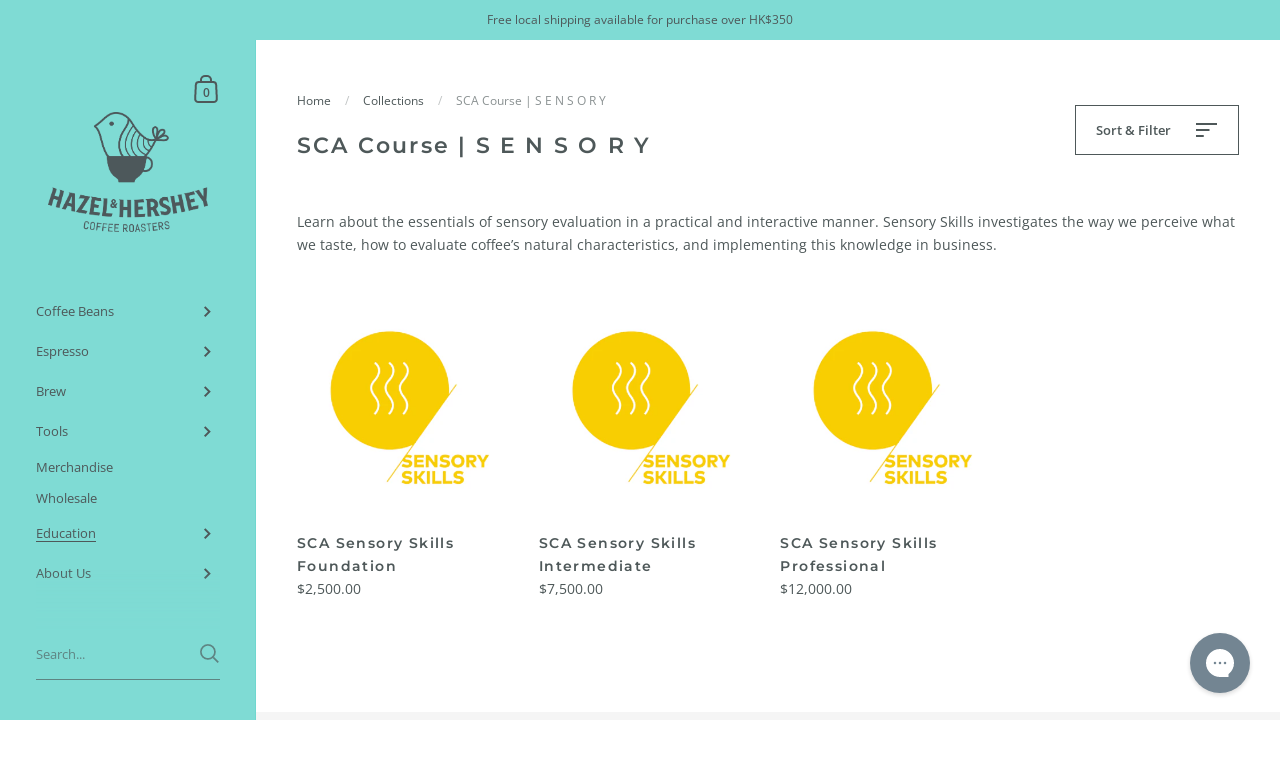

--- FILE ---
content_type: text/javascript
request_url: https://cdn-sf.vitals.app/assets/js/m14.ccd6872dd78eb319e5aa.chunk.bundle.js
body_size: 3416
content:
"use strict";(window.webpackChunkvitalsLibrary=window.webpackChunkvitalsLibrary||[]).push([[3527],{39498:(t,s,e)=>{e.d(s,{K:()=>i});class i{J74(t){}O36(){this.O29()&&this.W53()}M85(){}O29(){return!0}P13(t){}W53(){this.H70();this.P14();this.R14();this.F40();this.K24()}H70(){}P14(){}R14(){}F40(){}K24(){}}},86394:(t,s,e)=>{e.r(s);e.d(s,{L73:()=>C});var i=e(21076);var n=e(39498);var a=e(67204);var r=e(56691);var l=e(10554);var o=e(99673);var h=e(96499);var c=e(57798);var d=e(8302);var u=e(47730);var v=e(43369);var b=e(19661);var p=e(31951);var f;!function(t){t.V40="bottom";t.X78="left"}(f||(f={}));const $=(0,p.jb)({P24:45,K41:46,X31:48,Y36:49,P25:51,W16:52,X32:113,T76:198,Q25:199,R20:200,H82:201,W17:202,K42:203,K43:205,U80:206,C73:207,R21:222,N8:223,N9:474,F48:475,H83:490,w11:589,x47:802},c.X.L73);var x=e(20457);var m=e(25172);var g=e.n(m);e(35859);class K extends b.X{constructor(){super(...arguments);this.E15='#bundle-recent_sales';this.x48=[];this.x49=0;this.x50=0;this.e7=3;this.y73=!1;this.H84=null;this.U81=null;this.N10='.recent-sales-url';this.s33='#bundle-recent_sales-close';this.N11='bundle-fade-in';this.K45='bundle-fade-out';this.x51=l.b.X83.n85(c.X.L73);this.Q69=this.x51[0];this.C46=this.x51[1];this.H85=()=>this.x49<this.x48.length&&this.x50<this.e7;this.U82=()=>{if(!this.H85())return;const t=this.x48[this.x49];if(void 0!==t){this.U81.html(this.u78(t));this.z81();(0,a.Z)(this.W52.K46+this.W52.K47).then(()=>{(0,a.Z)(this.W52.K47).then(this.U82)});if((0,x.Bh)().B22){const s={[d.L0.Q42]:t.productId};(0,u.R4)({S34:'.recent-sales-product-image a',S27:c.X.L73,T85:d.wp.J42,Q35:s});(0,u.R4)({S34:'.recent-sales-info a',S27:c.X.L73,T85:d.wp.J42,Q35:s});(0,u.R4)({S34:'.vitals-recent-sales-row a',S27:c.X.L73,T85:d.wp.J42,Q35:s})}}};this.X33=()=>{clearTimeout(this.H84)};this.W18=()=>{this.z82(this.W52.K46)}}X71(t){return(0,i.sH)(this,void 0,void 0,function*(){this.x48=t.x48;this.y73=yield l.b.T86.y73();if(this.y73){this.e7=$().P24;const t=v.ke.O30(r.jg);this.x50=t?parseInt(t,10):0;this.x49=this.x50}})}g83(){const t=this.x48[this.x49];void 0!==t&&t.thumbnailUrl&&this.K48(t.thumbnailUrl)}F40(){this.U81=g()(this.E15)}K24(){this.z83();l.b.S30.Q71()&&this.s34();l.b.Y64.S55().on('click touchend',this.N10,t=>{t.stopImmediatePropagation()})}u78(t){const s=t.productHandle||l.b.Y63.z11(t.productUrl);const e=s?l.b.U0.w83(s):'';const{W16:i}=$();return['<div class="basic-display">','    <div class="recent-sales-product">','        <div class="recent-sales-product-image">','            <a class="recent-sales-url"',i?' target="_blank"':'',`               data-id="${t.productId}" href="${e}">`,t.thumbnailUrl?`<img class="recent-sales-image" src="${t.thumbnailUrl}" alt="${l.b.W82.C27(t.productTitle)}"/>`:'','            </a>','        </div>','    </div>','    <div class="recent-sales-content">','        <div class="recent-sales-info">','            <div>',`                <p class="bundle-recent_sales-person firstRow">${t.message}</p>`,'                <a class="bundle-recent_sales-link recent-sales-url"',i?' target="_blank"':'',`                   data-id="${t.productId}"`,`                   href="${e}">${t.productTitle}`,'                </a>','            </div>','            <div class="vitals-recent-sales-row">',this.s35(t),this.e76(),'            </div>','            <span id="bundle-recent_sales-close">&#10005;</span>','        </div>','        <div class="bundle-recent-sales-illustration">','            <div class="illustration">&nbsp;</div>','        </div>','    </div>','</div>'].join('')}s36(t){const s=(new Date).getTime()-new Date(t).getTime();const e=Math.floor(s/1e3);const i=Math.floor(e/60);const n=Math.floor(i/60);const a=Math.floor(n/24);if(a>$().x47)return'';let r;let l;if(a>0){r=a;l=[this.C46.H23,this.C46.E73]}else if(n>0){r=n;l=[this.C46.E74,this.C46.C4]}else if(i>0){r=i;l=[this.C46.z29,this.C46.w68]}else{r=e;l=[this.C46.z30,this.C46.w69]}return`${r} ${this.Q69(1===r?l[0]:l[1])} ${this.Q69(this.C46.H26)}`}s35(t){if(!$().N8)return'';const s=this.s36(t.createdAt);return s&&`<span id="bundle-recent_sales-time_ago">${s}</span>`}e76(){let t='';const{H83:s,w11:e}=$();if(s){let s="<svg style=\"fill:#{color}\" width=\"18\" height=\"18\" viewBox=\"0 0 18 18\">\n    <defs>\n        <style>\n            .vitals-check{\n                fill:#fff;\n            }\n        </style>\n    </defs>\n    <circle cx=\"9\" cy=\"9\" r=\"9\"/>\n    <path class=\"vitals-check\"\n          d=\"M3.8883,9.7788a1.1357,1.1357,0,0,1,0-1.6064l0,0a1.1356,1.1356,0,0,1,1.6056,0l1.6843,1.684a.5678.5678,0,0,0,.803,0l4.5236-4.5236a1.136,1.136,0,0,1,1.6063,0h0a1.1357,1.1357,0,0,1,0,1.6065L8.3828,12.6675a1.1353,1.1353,0,0,1-1.6054,0Z\"/>\n</svg>\n";s=s.replace('{color}',e);t=['<div class="verifiedby-vitals">',`\t<a href="${h.AB}?shop=${l.b.T86.H44()}" title="Verified by Vitals" target="_blank">\n\t\t\t\t\t\t<div class="verifiedby-badge">${s}</div>\n\t\t\t\t\t</a>`,'</div>'].join('')}return t}z81(){(0,a.Z)(25).then(()=>{this.x50+=1;this.y73&&v.ke.M17({name:r.jg,value:String(this.x50),days:2,sameSite:v.ng.Strict});this.U81.show();this.U81.addClass(this.N11);this.U81.removeClass(this.K45)});this.z82(this.W52.K46)}z82(t){this.H84=setTimeout(()=>{this.U81.removeClass(this.N11);this.U81.addClass(this.K45);this.x49+=1;this.g83()},t)}K48(t){(new Image).src=t}s34(){this.U81.on('mouseover',this.X33);this.U81.on('mouseout',this.W18)}z83(){this.U81.on('click',this.s33,()=>{this.z82(0);this.x48=[];v.ke.M17({name:r.QW,value:'1',days:2,sameSite:v.ng.Strict});(0,u.gg)({S27:c.X.L73,T85:d.wp.O39})})}}var w=e(5103);var y=e(99517);var W=e(46757);class U extends b.X{W53(){return(0,i.sH)(this,void 0,void 0,function*(){this.P14();this.F40();this.K24();yield this.W52.K49.X71({x48:this.W52.x48});this.W52.K49.g83();this.W52.K49.U82()})}P14(){var t;l.b.Y64.S55().append(this.K50());null===(t=l.b.Q36)||void 0===t||t.p40(`div[data-track-${d.Zt.S14}="${c.X.L73}"][data-track-${d.Zt.U6}="${d.wp.O38}"]`)}K50(){return`<div\n\t\t\t\t\tid="bundle-recent_sales"\n\t\t\t\t\tdata-track-${d.Zt.S14}="${c.X.L73}"\n\t\t\t\t\tdata-track-${d.Zt.U6}="${d.wp.O38}"\n\t\t\t\t></div>`}F40(){this.W52.K49.F40()}K24(){this.W52.K49.K24()}}(0,i.Cg)([W.o],U.prototype,"W53",null);var k=e(55690);var S=e(88970);let _;try{_=function(){const{C73:t,F48:s,U80:e,N9:i,X32:n,T76:a,Q25:r,K42:o,R20:h,K43:d,W17:u,H82:v}=$();const b=t/Math.PI*.3+t/Math.PI;const p=t/Math.PI;let f=!1;['rounded','big_picture'].indexOf(s)>-1&&(f=!0);let x='standard'===i?e:460;l.b.Y64.J67()<x&&(x=.95*l.b.Y64.J67());let m;let g;let K='';if('bottom'===n){m='0';g='100%';K='bottom: -20px;'}else if('left'===n){m='-100%';g='0';K='left: -20px;'}let w=null;if((0,k.i)(c.X.Q20)){const t=(0,S.D1)();l.b.S30.S61()?t.J26&&t.D86===S.Ju.V40&&(w=56):t.G68&&t.B24===S.Ju.V40&&(w=87)}return["div#bundle-recent_sales {",`    width:${x}px;`,`    bottom: ${null!==w?`${w}px`:(f?40:30)+"px"};`,`    border-radius: ${t}px;`,"}",".recent-sales-content {",`    border-bottom-right-radius: ${t}px;`,`    border-top-right-radius: ${t}px;`,"}",".recent-sales-product {",`    border-bottom-left-radius: ${t}px;`,`    border-top-left-radius: ${t}px;`,"}",".recent-sales-content {",`    background-color: #${a};`,"}",".recent-sales-product {",`    background-color: #${a};`,"}","#bundle-recent_sales p {",`    color: #${r};`,`    font-size: ${o}px;`,"}","#bundle-recent_sales a {",`    color: #${h};`,`    font-size: ${d}px;`,"}",".bundle-recent_sales-link {",`    width: ${x-150}px;`,"}","#bundle-recent_sales-close {",`    color: #${u};`,`    right: ${b}px;`,`    top: ${p}px;`,"}","#bundle-recent_sales-time_ago {",`    color:#${v};`,"}","@keyframes nbFadeIn {","    from {",`        transform: translate(${m},${g});`,"    }","    to { transform: none; }","}","@keyframes nbFadeOut {","    from {}","    to {",`        transform: translate(${m},${g});`,K,"    }","}"].join("")}}catch(t){throw t}const X=_;class C extends n.K{constructor(){super(...arguments);this.x48=[];this.z84=()=>{const t=l.b.T86.V60();const s=l.b.Y12.V49(o.P.L73);const e=l.b.X83.y80();const i=`${l.b.Q22.L79(y.v.L73)}/${t}/${e}/${s}.json`;return l.b.U24.U25(i)}}O36(){return(0,i.sH)(this,void 0,void 0,function*(){if(this.O29()){yield C.R14();this.H86()}})}O29(){return!(l.b.Y63.O47()||l.b.Y63.E17())&&(void 0===v.ke.O30(r.QW)&&(!$().P25||!l.b.S30.S61()))}H86(){const t=Number($().K41);const s=this.z84().then(t=>{this.x48=t.sales});Promise.all([(0,a.Z)(1e3*t),s]).then(()=>this.W53()).catch(()=>{})}static R14(){return(0,i.sH)(this,void 0,void 0,function*(){const t='modules/recent-sales/assets';const{F48:s,N9:e}=$();const i=(0,w._)(`${t}/settings/layout_settings/css/${s}.css`,l.b.Y64.S60());const n=(0,w._)(`${t}/module/css/index.css`,l.b.Y64.S60());let a=Promise.resolve();'standard'!==e&&(a=(0,w._)(`${t}/settings/custom_theme/css/${e}.css`,l.b.Y64.S60()));yield Promise.all([i,n,a]);const r=null==X?void 0:X();r&&l.b.Y64.Q37(r)})}W53(){const{Y36:t,X31:s}=$();const e=new K({K46:1e3*t,K47:1e3*s});new U({x48:this.x48,K49:e}).W53().then(()=>{})}}}}]);

--- FILE ---
content_type: text/javascript
request_url: https://cdn-sf.vitals.app/assets/js/m28.67a7cd1027340a184ccf.chunk.bundle.js
body_size: 4127
content:
"use strict";(window.webpackChunkvitalsLibrary=window.webpackChunkvitalsLibrary||[]).push([[8598],{39498:(t,e,n)=>{n.d(e,{K:()=>i});class i{J74(t){}O36(){this.O29()&&this.W53()}M85(){}O29(){return!0}P13(t){}W53(){this.H70();this.P14();this.R14();this.F40();this.K24()}H70(){}P14(){}R14(){}F40(){}K24(){}}},32889:(t,e,n)=>{n.r(e);n.d(e,{D79:()=>V});var i=n(21076);var s=n(10554);var o=n(39498);var r=n(46757);var c=n(75541);var l=n(18043);var a=n(98076);var u=n(17466);var h=n(57798);var d=n(95731);class p{static X71(){try{!function(t,e,n,i,s,o,r){var c;if(!t.fbq){s=t.fbq=function(){s.callMethod?s.callMethod.apply(s,arguments):s.queue.push(arguments)};t._fbq||(t._fbq=s);s.push=s;s.loaded=!0;s.version='2.0';s.queue=[];(o=e.createElement(n)).async=!0;o.src='//connect.facebook.com/en_US/fbevents.js';null===(c=(r=e.getElementsByTagName(n)[0]).parentNode)||void 0===c||c.insertBefore(o,r)}}(window,document,'script')}catch(t){if(String(t).includes('parentNode'))throw!1}}}var v=n(19661);var f=n(67204);var b;!function(t){t.TrackSingle="trackSingle";t.TrackSingleCustom="trackSingleCustom"}(b||(b={}));const g='AddToCart';const w='InitiateCheckout';const m='PageView';const W='ViewContent';const y='ViewCategory';const x=['AddPaymentInfo',g,'AddToWishlist','CompleteRegistration','Contact','CustomizeProduct','Donate','FindLocation',w,'Lead',m,'Purchase','Schedule','Search','StartTrial','SubmitApplication','Subscribe',W];const _=new class{P49(t){if(this.j64()){window.fbq('set','autoConfig',!1,t);window.fbq('init',t)}}R42(t,e,n,i){this.j64()&&window.fbq(t,e,n,i)}q36(){this.j64()&&window.fbq('dataProcessingOptions',['LDU'],0,0)}j64(){return Boolean(window.fbq)}};var N=n(27182);var I=n(56691);var Y=n(71683);var K=n(55248);var X;!function(t){t[t.Y43=0]="Y43";t[t.I27=1]="I27"}(X||(X={}));class k{static x75(){const t=window.vtlsLiquidData.cart;const e=window.vitals_cart_data;const n=t||e;if(!n){c.aU.Q33(new c.fz(Y.G8));return null}if(!Array.isArray(n)){c.aU.Q33(new c.fz(Y.G8,{msg:'Unknown cart data type'}));return null}return n}static A26(t){const e=k.x75();const n=null==e?void 0:e.map(e=>t===X.I27?e.collectionIds:e.tags);return n?k.o63(n):null}static h4(t){var e;return(null===(e=k.x76(t))||void 0===e?void 0:e.collectionIds)||[]}static x77(t){var e;const n=null===(e=k.x76(t))||void 0===e?void 0:e.tags;return(null==n?void 0:n.length)?n.map(t=>(0,K.Hc)(t)):[]}static x76(t){var e;return null===(e=k.x75())||void 0===e?void 0:e.find(e=>e.productId===t)}static o63(t){return t.reduce((t,e)=>t.concat(e),[]).filter((t,e,n)=>n.indexOf(t)===e)}}var C=n(43369);class S extends v.X{constructor(t){super(t);this.A27=!1}X71(){s.b.Y63.O47()||this.W52.K68.e81()||this.I28()}W53(){s.b.X86.n61()?this.D16():s.b.Y64.J36().on(a.oo,()=>this.D16())}I28(){s.b.Y64.J36().on(a.SI,()=>{this.D16()})}D16(){var t;if(this.W52.K68.e81()&&!s.b.Y63.O47())return;const e=s.b.Y63.O47()?k.x75():null===(t=s.b.X86.n61())||void 0===t?void 0:t.items;if(null==e?void 0:e.length){this.W52.N30.q37();this.W52.N30.I29();this.W52.K68.v15();this.s60()}else C.ke.F20(I.y8)}s60(){s.b.X86.r61(N.o_.D79,N.Qx.W67,()=>{this.W52.K68.i27()})}}(0,i.Cg)([r.o],S.prototype,"W53",null);class T extends v.X{W53(){const t=this.l30();if('all'!==t){const e=s.b.X85.w75();e&&this.W52.N30.q37([e]);this.W52.K68.R43(y,{category_id:e,category_handle:t})}else this.W52.K68.R43(y,{category_handle:'all'})}l30(){let t=s.b.Y63.O45().split('collections/').pop();if(!t)return'';t=null==t?void 0:t.replace(/\/*\?.*/,'');t=null==t?void 0:t.replace(/\/.*/,'');return t}}(0,i.Cg)([r.o],T.prototype,"W53",null);const q=new class{constructor(){this.I30=!1}Y44(){if(this.I30)throw new Error('Analytics Script not found!');this.I30=!0;const t=document.querySelectorAll('script.analytics');if(0===t.length)return;const e=(t[0].textContent||'').match(/Facebook Pixel":{"pixelIds":\["([0-9]+?)"/);e&&2===e.length&&(this.V8=e[1]||void 0)}Y82(){if(!this.I30)throw new Error('Please call `load` in order to get the pixelId!');return this.V8}};class R extends v.X{Y45(){var t;const e=this.W52.X81.content_ids;if(!(null==e?void 0:e.length))return;const n=parseInt(e[0].toString(),10);if(isNaN(n))return;this.d44(n).forEach(t=>{_.R42(b.TrackSingle,t,g,this.W52.X81)});this.l31(n).forEach(t=>{_.R42(b.TrackSingle,t,g,this.W52.X81)});const i=null===(t=this.W52.N30.K69().master)||void 0===t?void 0:t.filter(t=>this.W52.N30.R44().includes(t.pixelId));null==i||i.forEach(t=>{_.R42(b.TrackSingle,t.pixelId,g,this.W52.X81)})}l32(t){return s.b.Y63.O47()?k.h4(t):s.b.Y63.G78()?s.b.U0.d19():[]}F66(t){var e;return s.b.Y63.O47()?k.x77(t):s.b.Y63.G78()&&(null===(e=s.b.U0.w50())||void 0===e?void 0:e.Y2)||[]}d44(t){const e=this.W52.N30;const n=this.l32(t);const i=e.j65().filter(t=>e.R44().includes(t.V8));return n.length&&i.length?i.reduce((t,e)=>{n.includes(parseInt(e.Z3,10))&&!t.includes(e.V8)&&t.push(e.V8);return t},[]):[]}l31(t){const e=this.W52.N30;const n=this.F66(t);const i=e.x78().filter(t=>e.R44().includes(t.V8));return n.length&&i.length?i.reduce((t,e)=>{n.includes(e.Y71)&&!t.includes(e.V8)&&t.push(e.V8);return t},[]):[]}}class O extends v.X{constructor(){super(...arguments);this.A28=!1}i27(){const t=this.F67();if(!t)return;if(this.A28)return;this.A28=!0;this.R43(w,t);const e=this.W52.N30.R44();C.ke.H56(I.MC,e.join(','))}F67(){var t;const e=s.b.X86.n61();if(!(null===(t=null==e?void 0:e.items)||void 0===t?void 0:t.length))return;const n=[];const i=[];e.items.forEach(t=>{i.push(t.product_id);n.push(t.title)});return{content_name:n,content_ids:i,content_type:'product_group',value:(e.total_price||0)/100,currency:s.b.T84.l79(),num_items:e.item_count}}v15(){const t=s.b.X86.n61();null==t||t.items.forEach(t=>{const e={content_name:t.title,content_ids:[t.product_id],content_type:'product_group',value:t.price/100,currency:s.b.T84.l79()};t.product_type&&(e.type=t.product_type);this.l33(e,t.quantity)})}l33(t,e){var n;const i=Object.assign({},t);if(!(null===(n=i.content_ids)||void 0===n?void 0:n[0]))return;const s=Number(i.content_ids[0]||0);const o=this.m84();const r=e-(o[s]||0);if(!(r<1)){o[s]=o[s]?o[s]+r:r;this.i29(o);if(!this.e81()){i.contents=[{id:s,quantity:r,item_price:i.value}];this.R43(g,i)}}}m84(){const t=C.ke.K8(I.y8);if(t)try{return this.a86(JSON.parse(t))}catch(e){c.aU.Q33(new c.fz(Y.Ah,{msg:t,mid:h.X.D79}))}return{}}a86(t){if(Array.isArray(t)){const e={};t.forEach(t=>{e[t]?e[t]+=1:e[t]=1});return e}return t}i29(t){C.ke.H56(I.y8,JSON.stringify(t))}R43(t,e){const n=this.W52.N30;const i=n.R44();const s=x.includes(t);if(!i.length)return;if(t===g){new R({X81:e,N30:n}).Y45();return}const o=s?b.TrackSingle:b.TrackSingleCustom;i.forEach(n=>{_.R42(o,n,t,e)})}e81(){const t=q.Y82();return void 0!==t&&'0'!==t}e13(t){var e,n;const i=s.b.U0.w84();const o={content_name:`${null===(e=s.b.U0.w50())||void 0===e?void 0:e.W71} - ${null==i?void 0:i.W71}`,content_ids:[s.b.U0.r27()],content_type:'product_group',value:((null==i?void 0:i.W72)||0)/100,currency:s.b.T84.l79()};const r=null===(n=s.b.U0.w50())||void 0===n?void 0:n.X72;r&&(o.type=r);this.l33(o,t)}}(0,n(31951).jb)({v16:692},h.X.D79);var E=n(95956);var D=n(30607);class U extends v.X{constructor(){super();this.K71=[];this.W30=function(t){const e={master:[],collection:[],tag:[]};return t?t.reduce((t,{type:e,pixelId:n,items:i})=>{const s={items:i.map(String),pixelId:n};const o=e;t[o]?t[o].push(s):t[o]=[s];return t},e):e}(window.vtlsLiquidData.facebookPixel);this.o65=[];this.F68=[]}R44(){return this.K71}K69(){return this.W30}j65(){return this.o65}x78(){return this.F68}W53(){this.m85();this.b17()}h5(){try{q.Y44()}catch(t){E.a.Q33(new D.f(Y.UK))}}m85(){this.W30.master.forEach(t=>{t.pixelId!==q.Y82()&&this.D17(t.pixelId)})}b17(){this.W30.collection.forEach(t=>{t.items.forEach(e=>{this.o65.push({Z3:e,V8:t.pixelId})})});this.W30.tag.forEach(t=>{t.items.forEach(e=>{this.F68.push({Y71:e.trim().toLowerCase(),V8:t.pixelId})})})}q37(t){let e=[];if(t)e=t;else{s.b.Y63.G78()&&(e=s.b.U0.d19());s.b.Y63.O47()&&(e=k.A26(X.I27)||[])}null==e||e.forEach(t=>{const e=this.o65.find(e=>parseInt(e.Z3,10)===t);e&&this.D17(e.V8)})}I29(t){var e;let n=[];if(t)n=t;else{s.b.Y63.G78()&&(n=(null===(e=s.b.U0.w50())||void 0===e?void 0:e.Y2)||[]);s.b.Y63.O47()&&(n=k.A26(X.Y43)||[])}n='string'==typeof n?n.split(','):n;null==n||n.forEach(t=>{const e=(0,K.Hc)(t.toString());const n=this.F68.find(t=>t.Y71===e);n&&this.D17(n.V8)})}D17(t){if(!this.K71.includes(t)){_.P49(t);_.R42(b.TrackSingle,t,m);this.K71.push(t)}}}(0,i.Cg)([r.o],U.prototype,"W53",null);var A=n(3664);class P extends v.X{W53(){const t=s.b.U0.w50();t&&this.P51(t)}P51(t){this.W52.N30.I29();this.W52.N30.q37();this.W52.K68.R43(W,this.q38(t))}q38(t){const e=s.b.U0.w84();const n={content_name:'',content_ids:[t.Z3],content_type:'product_group',value:((null==e?void 0:e.W72)||0)/100,currency:s.b.T84.l79()};t.X72&&(n.type=t.X72);t.W71&&(n.content_name=t.W71);(null==e?void 0:e.W71)&&!e.W71.includes(A.u)&&(n.content_name?n.content_name+=` - ${e.W71}`:n.content_name=e.W71);return n}}(0,i.Cg)([r.o],P.prototype,"W53",null);class F extends v.X{constructor(){super();this.N30=new U;this.K68=new O({N30:this.N30});this.N32=new S({N30:this.N30,K68:this.K68})}W53(){this.N30.h5();setTimeout(()=>{this.c24()&&(0,f.Z)(1e3).then(()=>this.P51())},100)}c24(){return Boolean(window.fbq)}P51(){return(0,i.sH)(this,void 0,void 0,function*(){(yield s.b.T86.w85())||_.q36();this.N30.W53();this.N32.X71();this.x79()})}x79(){let t;switch(s.b.Y63.M18()){case'product':t=new P({N30:this.N30,K68:this.K68});break;case'collection':t=new T({N30:this.N30,K68:this.K68});break;case'cart':t=this.N32}t&&t.W53()}}(0,i.Cg)([r.o],F.prototype,"W53",null);class V extends o.K{constructor(){super(...arguments);this.T27=void 0;this.R36=!1}O36(){this.O29()&&s.b.T86.p39().then(this.W53.bind(this))}O29(){if(s.b.S30.Q73()){c.aU.Q75({message:'Unable to initialize Facebook SDK because app is sandboxed.'});return!1}return!s.b.J33.E23()}W53(){p.X71();this.T27=new F;this.T27.W53();this.R36=!0;this.v17();this.o66()}v17(){s.b.Y64.J36().on(a.BE,(t,e)=>{this.c78(e)})}o66(){(0,l.l)(()=>s.b.Y64.J36().trigger(a.od),a.od)}c78(t){const{eventName:e,args:n}=t;try{const t=this.D18(e);t&&t(...n)}catch(t){this.h67(e,t)}}D18(t){if('fireATCPixelForCurrentVariant'===t)return this.T27.K68.e13.bind(this.T27.K68);this.h67(t,{message:'Unrecognized Facebook Pixel Emitter event detected'})}h67(t,e){c.aU.n37(new u.v('Failed to trigger Facebook Pixel event emitter',u.J.W56,{L80:{mid:h.X.D79,eventName:t,msg:(0,d.X5)(e)}}))}}(0,i.Cg)([r.o],V.prototype,"O36",null);(0,i.Cg)([r.o],V.prototype,"O29",null);(0,i.Cg)([r.o],V.prototype,"W53",null)},3664:(t,e,n)=>{n.d(e,{u:()=>i});const i='Default Title'},55248:(t,e,n)=>{n.d(e,{$2:()=>i,Hc:()=>s,OL:()=>o});function i(t){return t.replace(/([a-z])([A-Z])/g,'$1-$2').replace(/[\s_]+/g,'-').toLowerCase()}function s(t){return t.trim().toLowerCase()}function o(t,e){return Object.entries(e).reduce((t,[e,n])=>{const i=new RegExp(e,'g');return t.replace(i,n)},t)}}}]);